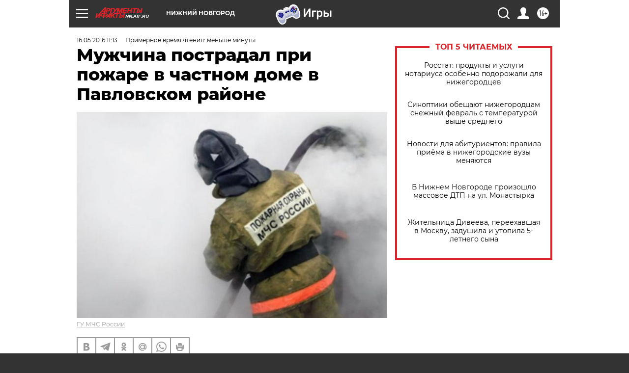

--- FILE ---
content_type: text/html
request_url: https://tns-counter.ru/nc01a**R%3Eundefined*aif_ru/ru/UTF-8/tmsec=aif_ru/973583122***
body_size: -71
content:
6CF9750D6975406AX1769291882:6CF9750D6975406AX1769291882

--- FILE ---
content_type: application/javascript
request_url: https://smi2.ru/counter/settings?payload=CIyLAhicwo6QvzM6JDk5YTZlNzY2LTU5YmYtNDRmMy1hODcwLWRhYTE2YWFlNzg4Mw&cb=_callbacks____0mksupfmp
body_size: 1511
content:
_callbacks____0mksupfmp("[base64]");